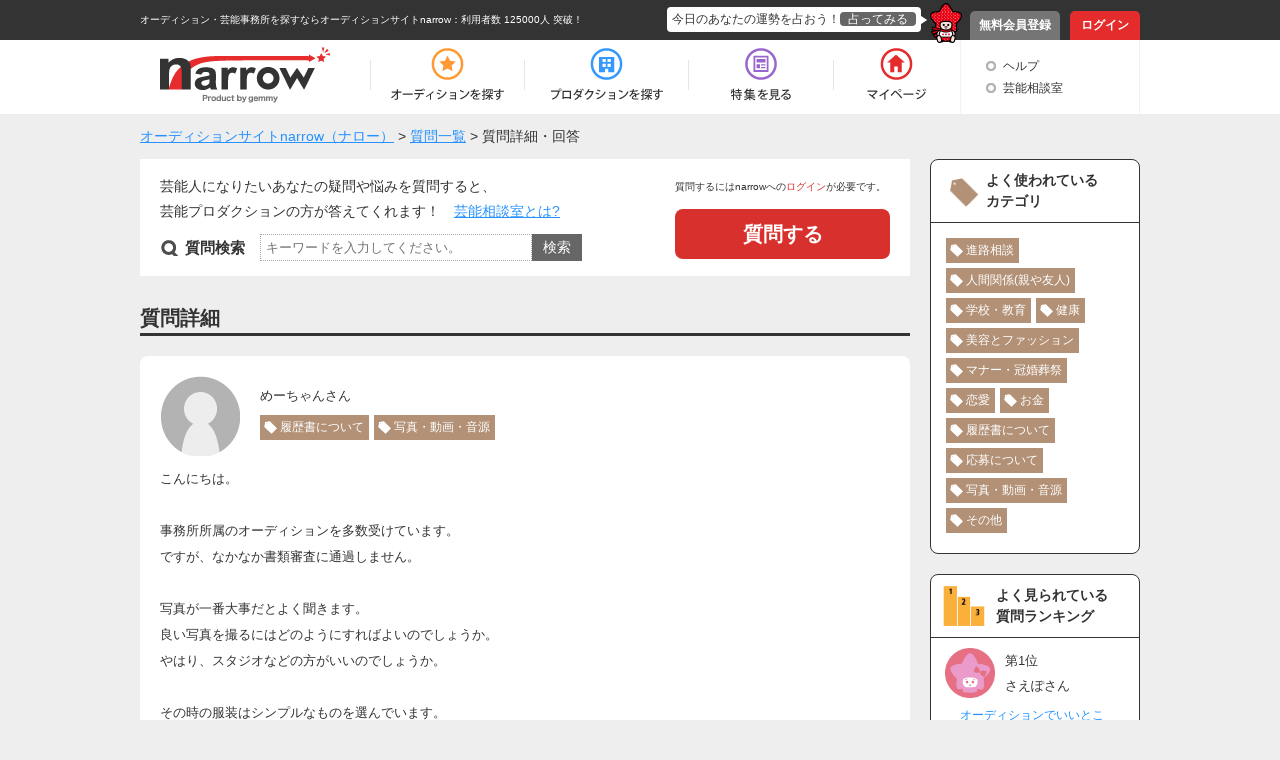

--- FILE ---
content_type: text/html; charset=UTF-8
request_url: https://narrow.jp/advice/417
body_size: 6133
content:

<!DOCTYPE html>
<html lang="ja">
<head>
	<meta http-equiv="Content-Type" content="text/html; charset=utf-8" />	<title>こんにちは。

事務｜オーディションサイトnarrow</title>
	<link href="/favicon.ico?1501354215" type="image/x-icon" rel="icon" /><link href="/favicon.ico?1501354215" type="image/x-icon" rel="shortcut icon" />
    
		<meta name="viewport" content="width=device-width,initial-scale=1">
	<link rel="stylesheet" type="text/css" href="/css/base.css?1628577891" />	<link rel="stylesheet" type="text/css" href="/css/style.css?1739518039" />	<script type="text/javascript" src="/js/jquery-1.8.2.min.js?1628577891"></script>	<script type="text/javascript" src="/js/scroll.js?1501354215"></script>	<script type="text/javascript" src="/js/scripts.js?1759896215"></script>	<script src="//ajaxzip3.github.io/ajaxzip3.js" charset="UTF-8"></script>
	<script type="application/ld+json">
//<![CDATA[
{
    "@context": "https://schema.org",
    "@type": "QAPage",
    "mainEntity": {
        "@type": "Question",
        "name": "こんにちは。

事務所所属のオーディションを多数受けています。
ですが、なかなか書類審査に通過しません。

写真が一番大事だとよく聞きます。
良い写真を撮るにはどのようにすればよいのでしょうか。
やはり、スタジオなどの方がいいのでしょうか。

その時の服装はシンプルなものを選んでいます。
",
        "answerCount": 2,
        "acceptedAnswer": {
            "@type": "Answer",
            "text": "スタジオで撮影してもらうのが良いですが、人物を得意とするところで、モデルを活かすカメラマンさんを探しましょう。
素材であるモデルさんを活かしきれずに、ただ撮影するカメラマンはNGです。

服装は、ラインが綺麗に出ている衣装がいいです。
撮影で、恥ずかしがっていてはオーディションは受かりません。
大胆にして、差別化を狙いましょう。",
            "url": "https://narrow.jp/advice/417"
        }
    }
}

//]]>
</script>	<!--[if lt IE 9]>
	<script src="https://html5shim.googlecode.com/svn/trunk/html5.js"></script>
	<script src="https://ie7-js.googlecode.com/svn/version/2.1(beta4)/IE9.js"></script>
	<![endif]-->
        <link rel="alternate" media="only screen and (max-width: 640px)" href="https://sp.narrow.jp/advice/417">
    
        <!-- Google Tag Manager GA4 -->
    <script>(function(w,d,s,l,i){w[l]=w[l]||[];w[l].push({'gtm.start':
                new Date().getTime(),event:'gtm.js'});var f=d.getElementsByTagName(s)[0],
            j=d.createElement(s),dl=l!='dataLayer'?'&l='+l:'';j.async=true;j.src=
            'https://www.googletagmanager.com/gtm.js?id='+i+dl;f.parentNode.insertBefore(j,f);
        })(window,document,'script','dataLayer','GTM-NT2SV6P');</script>
    <!-- End Google Tag Manager GA4 -->
    </head>
<script type="text/javascript">
	function fortune(){
					location.href = '/login';
			}
</script>

<body>
        <!-- Google Tag Manager (noscript) GA4 -->
    <noscript><iframe src="https://www.googletagmanager.com/ns.html?id=GTM-NT2SV6P" height="0" width="0" style="display:none;visibility:hidden"></iframe></noscript>
    <!-- End Google Tag Manager (noscript) GA4 -->
    	<!-- Google Tag Manager -->
	<noscript><iframe src="//www.googletagmanager.com/ns.html?id=GTM-KHHW66"
	height="0" width="0" style="display:none;visibility:hidden"></iframe></noscript>
	<script>(function(w,d,s,l,i){w[l]=w[l]||[];w[l].push({'gtm.start':
	new Date().getTime(),event:'gtm.js'});var f=d.getElementsByTagName(s)[0],
	j=d.createElement(s),dl=l!='dataLayer'?'&l='+l:'';j.async=true;j.src=
	'//www.googletagmanager.com/gtm.js?id='+i+dl;f.parentNode.insertBefore(j,f);
	})(window,document,'script','dataLayer','GTM-KHHW66');</script>
	<!-- End Google Tag Manager -->
	<div id="loading"></div>
	<div class="fortuneTelling">
		<div id="modalContent" class="waitFortune"></div>
	</div>
	<header id="header">
		<div id="headerTop">
			<div class="inner clearfix">
								<p class="heading clearfix"><a href="https://narrow.jp">オーディション・芸能事務所を探すならオーディションサイトnarrow</a>：利用者数 125000人 突破！</p>
								<ul class="pNav clearfix">
											<li class="register"><a href="https://narrow.jp/provisionalRegister">無料会員登録</a></li>
						<li class="login"><a href="https://narrow.jp/login">ログイン</a></li>
									</ul>
				<div class="fortune clearfix">
					<div class="toFortune"><p>今日のあなたの運勢を占おう！<span onclick="fortune();return false;">占ってみる</span></p></div>
					<img src="https://narrow.jp/img/element/img_header_narrowkun.png">
				</div>
			</div>
		</div>

		<div id="headerBottom">
			<div class="inner">
				<nav class="clearfix">
					<div class="logo"><a href="https://narrow.jp"><img src="https://narrow.jp/img/element/img_header_logo.png" alt="オーディションサイトnarrow（ナロー）" /></a></div>
					<ul class="gNav clearfix">
						<li class="nav1"><a href="https://narrow.jp/audition"><span>オーディション</span></a></li>
						<li class="nav2"><a href="https://narrow.jp/production"><span>プロダクション</span></a></li>
						<li class="nav4"><a href="https://narrow.jp/feature"><span>特集</span></a></li>
						<li class="nav5">
							<a href="https://narrow.jp/mypage"><span>マイページ</span></a>
													</li>
					</ul>
					<ul class="otherMenu">
						<li><a href="https://narrow.jp/guide">ヘルプ</a></li>
						<li><a href="https://narrow.jp/advice/about">芸能相談室</a></li>
											</ul>
				</nav>
			</div>
		</div>

	</header>
	<div id="container">
		        <ol class="breadCrumb" itemscope itemtype="http://schema.org/BreadcrumbList" style="">
			<li itemprop="itemListElement" itemscope itemtype="http://schema.org/ListItem"><a itemprop="item" href="/"><span itemprop="name">オーディションサイトnarrow（ナロー）</span></a><meta itemprop="position" content="1" /></li><li itemprop="itemListElement" itemscope itemtype="http://schema.org/ListItem"> > <a itemprop="item" href="/advice"><span itemprop="name">質問一覧</span></a><meta itemprop="position" content="2" /></li><li itemprop="itemListElement" itemscope itemtype="http://schema.org/ListItem"> > <span itemprop="name">質問詳細・回答</span><meta itemprop="position" content="3" /></li>		</ol>
        
<!-- 	 -->

	
<div id="page-qaList" class="qaDetail">
	<div class="content">
		<article class="article clearfix">
			<!--左-->
			<div class="list">

				<div class="search clearfix">
					<div class="left">
						<p>
							芸能人になりたいあなたの疑問や悩みを質問すると、<br>
							芸能プロダクションの方が答えてくれます！　<a href="https://narrow.jp/advice/about">芸能相談室とは?</a>
						</p>
						<div class="searchArea clearfix">
							<form action="/advice/417" id="QuestionDetailForm" method="post" accept-charset="utf-8"><div style="display:none;"><input type="hidden" name="_method" value="POST"/></div><div class="keyword"><label for="QuestionKeyword">質問検索</label><input name="data[Question][keyword]" separator=" " placeholder="キーワードを入力してください。" maxlength="128" type="text" id="QuestionKeyword"/></div><div class="submit"><input  type="submit" value="検索"/></div></form>						</div>
					</div>
					<div class="right">
						質問するにはnarrowへの<a href="https://narrow.jp/advice/ask">ログイン</a>が必要です。
						<a class="toPost" href="https://narrow.jp/advice/ask">質問する</a>
					</div>
				</div>

				<h1>質問詳細</h1>

				<div class="detail">
					<div class="info clearfix">
													<img src="/img/icon_QandA_guest.png" alt="ゲスト"/>
												<div class="name">
							<p>めーちゃんさん</p>
														<ul class="tag clearfix">
																		<li><a href="https://narrow.jp/advice?tag=9">履歴書について</a></li>
																		<li><a href="https://narrow.jp/advice?tag=11">写真・動画・音源</a></li>
															</ul>
													</div>
					</div>
					<p>
						こんにちは。<br />
<br />
事務所所属のオーディションを多数受けています。<br />
ですが、なかなか書類審査に通過しません。<br />
<br />
写真が一番大事だとよく聞きます。<br />
良い写真を撮るにはどのようにすればよいのでしょうか。<br />
やはり、スタジオなどの方がいいのでしょうか。<br />
<br />
その時の服装はシンプルなものを選んでいます。<br />
					</p>
				</div>

				<h1>プロダクションからの回答</h1>

															<div class="detail">
																																	<div class="info clearfix">
										<div class="left">
											<a href="/production/2492">
												<div class="image">
																											<img src="https://narrow.jp/img/upload/production/logoImage2492_2016081823054170.png" alt="プロダクションイメージ">
																									</div>
											</a>
										</div>
										<a class="productionName" href="/production/2492">D'sデザイン</a>
									</div>
																								
							<p>
								スタジオで撮影してもらうのが良いですが、人物を得意とするところで、モデルを活かすカメラマンさんを探しましょう。<br />
素材であるモデルさんを活かしきれずに、ただ撮影するカメラマンはNGです。<br />
<br />
服装は、ラインが綺麗に出ている衣装がいいです。<br />
撮影で、恥ずかしがっていてはオーディションは受かりません。<br />
大胆にして、差別化を狙いましょう。							</p>
						</div>
											<div class="detail">
																																	<div class="info clearfix">
										<div class="left">
											<a href="/production/2586">
												<div class="image">
																											<img src="https://narrow.jp/img/upload/production/logoImage2586_2016053021141468.jpg" alt="プロダクションイメージ">
																									</div>
											</a>
										</div>
										<a class="productionName" href="/production/2586">リスター</a>
									</div>
																								
							<p>
								事務所によっては普段の姿を見たい人もいるので<br />
必ずしもスタジオで撮らなければいけないというのは無いと思いますよ。<br />
ありのままの自分で勝負が１番だと思います。<br />
頑張ってください。							</p>
						</div>
														
					
				<div class="audition_area">
					<h2 class="ttl">
													間もなく締切りのオーディション
											</h2>
					<ul>
						                                                    							<li class="with_image">
								<a href="https://narrow.jp/audition/12314">
									<div class="clearfix">
																					<div class="audition_img">
												<img src="https://narrow.jp/img/upload/audition/auditionImage12314_2025112310000220.png" alt="【時給2,500円～】シャンパンガール募集！芸能人や著名人、世界的なスターの来店も多く、芸能界志望者インフルエンサーに最適！ 画像">
											</div>
																				<div class="text_area">
											<p class="audition_name">【時給2,500円～】シャンパンガール募集！芸能人や著名人、世界的なスターの来店も多く、芸能界志望者インフルエンサーに最適！</p>
											<p class="detail_area">
												受付期間
																									<span class="day">あと11時間</span><span class="date">(～2026/01/21)</span>
																							</p>
										</div>
									</div>
								</a>
							</li>
						                                                    							<li class="with_image">
								<a href="https://narrow.jp/audition/12318">
									<div class="clearfix">
																					<div class="audition_img">
												<img src="https://narrow.jp/img/upload/audition/auditionImage12318_2025112310000255.png" alt="【時給2,500円～】シャンパンガール募集！世界的なスターやエグゼクティブの来店が多く、芸能界志望者、インフルエンサー、語学力を磨きたい方に最適！ 画像">
											</div>
																				<div class="text_area">
											<p class="audition_name">【時給2,500円～】シャンパンガール募集！世界的なスターやエグゼクティブの来店が多く、芸能界志望者、インフルエンサー、語学力を磨きたい方に最適！</p>
											<p class="detail_area">
												受付期間
																									<span class="day">あと11時間</span><span class="date">(～2026/01/21)</span>
																							</p>
										</div>
									</div>
								</a>
							</li>
						                                                    							<li class="with_image">
								<a href="https://narrow.jp/audition/12320">
									<div class="clearfix">
																					<div class="audition_img">
												<img src="https://narrow.jp/img/upload/audition/auditionImage12320_2025112310000266.png" alt="てんちむプロデュース”SUPER SPARK TOKYO”2025年1月リニューアルに伴い大型オーディション開催！！ 画像">
											</div>
																				<div class="text_area">
											<p class="audition_name">てんちむプロデュース”SUPER SPARK TOKYO”2025年1月リニューアルに伴い大型オーディション開催！！</p>
											<p class="detail_area">
												受付期間
																									<span class="day">あと11時間</span><span class="date">(～2026/01/21)</span>
																							</p>
										</div>
									</div>
								</a>
							</li>
											</ul>
				</div>
				
				<div class="bottomBtnArea">
					<p class="btn btnDefault"><a href="https://narrow.jp/advice">一覧に戻る</a></p>
				</div>

			</div>

			<!--右-->
			<div class="category">
				<div class="tag">
					<h2>よく使われている<br>カテゴリ</h2>
					<div class="tagList">
						<ul class="clearfix">
															<li><a href="https://narrow.jp/advice?tag=1">進路相談</a></li>
															<li><a href="https://narrow.jp/advice?tag=2">人間関係(親や友人)</a></li>
															<li><a href="https://narrow.jp/advice?tag=3">学校・教育</a></li>
															<li><a href="https://narrow.jp/advice?tag=4">健康</a></li>
															<li><a href="https://narrow.jp/advice?tag=5">美容とファッション</a></li>
															<li><a href="https://narrow.jp/advice?tag=6">マナー・冠婚葬祭</a></li>
															<li><a href="https://narrow.jp/advice?tag=7">恋愛</a></li>
															<li><a href="https://narrow.jp/advice?tag=8">お金</a></li>
															<li><a href="https://narrow.jp/advice?tag=9">履歴書について</a></li>
															<li><a href="https://narrow.jp/advice?tag=10">応募について</a></li>
															<li><a href="https://narrow.jp/advice?tag=11">写真・動画・音源</a></li>
															<li><a href="https://narrow.jp/advice?tag=12">その他</a></li>
													</ul>
					</div>
				</div>
				<div class="ranking">
					<h2>よく見られている<br>質問ランキング</h2>
					<ul class="RankingList">
						<!--TODO: 時間があるときグーグルアナイティクスで実装したいです。それまで、静的に3件表示します。-->
						<li>
							<div class="info clearfix">
								<img src="/img/icon_q_and_a_girl.png" alt="ナローちゃん"/>
								<p>
									第1位<br>
									さえぽさん
								</p>
							</div>
							<a href="https://narrow.jp/advice/q/127">オーディションでいいところまでいって落ちての繰り返しなんですけど挑戦し続けたらいつかチ…</a>
						</li>
						<li>
							<div class="info clearfix">
								<img src="/img/icon_q_and_a_girl.png" alt="ナローちゃん"/>
								<p>
									<span>第2位</span><br>
									(*´-`)さん
								</p>
							</div>
							<a href="https://narrow.jp/advice/q/67">オ―ディションの特技の欄で、いつも困っています。本当に役に立たないものだけです。何か、…</a>
						</li>
						<li>
							<div class="info clearfix">
								<img src="/img/icon_q_and_a_boy.png" alt="ナローくん"/>
								<p>
									<span>第3位</span><br>
									青山恵さん
								</p>
							</div>
							<a href="https://narrow.jp/advice/q/40">目に留まる書類はどのような書類ですか?</a>
						</li>
						<!-- <li>
							<div class="info clearfix">
								現在よく見られている<br>質問はありません。
							</div>
						</li> -->
					</ul>
				</div>
								<div class="ranking production">
					<h2>よく回答する<br>プロダクションランキング</h2>
					<ul class="RankingList">
													<li>
							<div class="info clearfix">
								<div class="left">
																	<a class="productionImage" href="/production/4613">
										<div class="image">
																							<img src="https://narrow.jp/img/upload/production/logoImage4613_2025071521314452.jpg" alt="プロダクションイメージ">
																					</div>
									</a>
								</div>
								<p>
									第1位<br>
									<a href="/production/4613">FeniZon Records</a>
								</p>
							</div>
						</li>
												<li>
							<div class="info clearfix">
								<div class="left">
																	<a class="productionImage" href="/production/4870">
										<div class="image">
																							<img src="https://narrow.jp/img/upload/production/logoImage4870_2025110619555276.png" alt="プロダクションイメージ">
																					</div>
									</a>
								</div>
								<p>
									第2位<br>
									<a href="/production/4870">ライブ配信事務所GAOO PLUS</a>
								</p>
							</div>
						</li>
												<li>
							<div class="info clearfix">
								<div class="left">
																	<a class="productionImage" href="/production/4619">
										<div class="image">
																							<img src="https://narrow.jp/img/upload/production/logoImage4619_2025072012312022.jpg" alt="プロダクションイメージ">
																					</div>
									</a>
								</div>
								<p>
									第3位<br>
									<a href="/production/4619">タレントチャージ</a>
								</p>
							</div>
						</li>
											</ul>
				</div>
							</div>
		</article>
	</div>
</div>

	</div><!-- /#container -->
	<footer id="footer">
		<div id="footerTop">
			<p class="pageTop scroll"><a href="#header"><img src="https://narrow.jp/img/element/img_footer_back.png"></a></p>
		</div>
		<div class="heading">
            <h2>
                オーディションサイト narrow(ナロー)なら、「有名になりたい人」、「芸能人になりたい人」、「デビューしたい人」にピッタリの情報が見つかります。<br>
                通常のオーディション以外にも、有名企業やブランドからのお仕事の依頼や、イメージモデル・アンバサダー募集の企業案件情報もいっぱい！<br>
                登録するだけで、有名企業や芸能事務所からスカウトが届き、即芸能界デビュー！ということも！<br>
                気になった企業案件・オーディションへの応募や、入りたい芸能事務所へのアピールを"無料"で"簡単"に行うことができます。
            </h2>
		</div>
		<div id="footerBottom">
			<div class="inner clearfix">
                <div class="main">
                    <div class="logo"><a href="https://narrow.jp"><img src="https://narrow.jp/img/element/img_footer_logo.png" alt="オーディションサイトnarrow（ナロー）" /></a></div>
                    <div class="sitemap_wrap">
                        <ul class="sitemap">
                            <li>
                                <ul>
                                    <li><a href="https://narrow.jp/audition">オーディション</a></li>
                                    <li><a href="https://narrow.jp/production">プロダクション</a></li>
                                    <li><a href="https://narrow.jp/feature">特集</a></li>
                                </ul>
                            </li>
                            <li>
                                <ul>
                                    <li><a href="https://narrow.jp/mypage">マイページ</a></li>
                                    <li><a href="https://narrow.jp/advice/about">芸能相談室</a></li>
                                    <li><a href="https://narrow.jp/latest">新着情報</a></li>
                                    <li><a href="https://narrow.jp/guide">ヘルプ</a></li>
                                </ul>
                            </li>
                            <li>
                                <ul>
                                    <li><a href="https://narrow.jp/aboutNarrow">narrowとは</a></li>
                                    <li><a href="https://narrow.jp/sitemap">サイトマップ</a></li>
                                    <li><a href="https://narrow.jp/agreement">利用規約</a></li>
                                    <li><a href="https://narrow.jp/privacy">プライバシーポリシー</a></li>
                                </ul>
                            </li>
                            <li>
                                <ul>
                                    <li><a href="https://narrow.jp/termsOfSale">特定商取引法に基づく表記</a></li>
                                    <li><a href="https://narrow.jp/company">運営会社</a></li>
                                    <li><a href="https://narrow.jp/sponsorLp/narrow/enter" target="_blank">掲載をご検討の芸能プロダクション様へ</a></li>
                                    <li><a href="https://docs.google.com/forms/d/e/1FAIpQLSefUmAw05e4m3SnIQDC8FgZkfpHETg6uSwojHZUc9EHjsSI0w/viewform" target="_blank">掲載をご検討の一般企業様へ</a></li>
                                </ul>
                            </li>
                        </ul>
                    </div>
                    <div class="sns_link">
                        <a href="https://twitter.com/narrow_official" target="_blank" class="twitter_link"><img src="/img/element/tw_ico.png" alt="Twitter @narrow_official"></a>
                        <a href="https://www.instagram.com/narrow_official/" target="_blank" class="instagram_link"><img src="/img/element/in_ico.png" alt="Instagram @narrow_official"></a>
                    </div>
                </div>
								<div class="info">
					<ul class="clearfix">
						<li class="register">
							<a href="https://narrow.jp/provisionalRegist">
								<p>いますぐ無料会員登録！</p>
								<div class="image"><img src="https://narrow.jp/img/element/img_footer_register.png"></div>
							</a>
						</li>
						<li class="aboutNarrow">
							<a href="https://narrow.jp/aboutNarrow">
								<p>初めての方へ</p>
								<div class="image"><img src="https://narrow.jp/img/element/img_footer_about_narrow.png"></div>
							</a>
						</li>
					</ul>
				</div>
							</div>
			<p class="copyright">Copyright © <a href="https://narrow.jp">オーディションサイトnarrow（ナロー）</a> All rights reserved.</p>
		</div>
	</footer>
</body>
</html>
